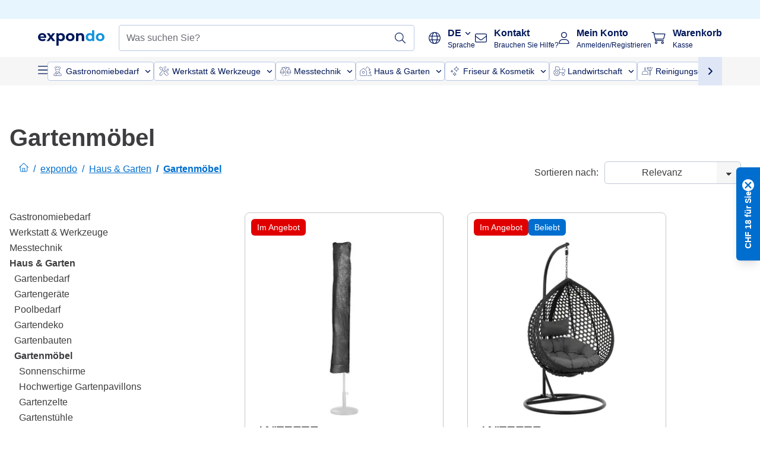

--- FILE ---
content_type: text/css; charset=UTF-8
request_url: https://www.expondo.ch/_nuxt/css/e02762d.css
body_size: 789
content:
.display-none{display:none}.text-black,.text-black--variant{color:var(--c-dark)!important}.bg-black,.bg-black--variant{background-color:var(--c-dark)!important}.text-white,.text-white--variant{color:var(--c-white)!important}.bg-white,.bg-white--variant{background-color:var(--c-white)!important}.text-primary{color:var(--c-primary)!important}.text-primary--variant{color:var(--c-primary-variant)!important}.bg-primary{background-color:var(--c-primary)!important}.bg-primary--variant{background-color:var(--c-primary-variant)!important}.text-secondary{color:var(--c-secondary)!important}.text-secondary--variant{color:var(--c-secondary-variant)!important}.bg-secondary{background-color:var(--c-secondary)!important}.bg-secondary--variant{background-color:var(--c-secondary-variant)!important}.text-light{color:var(--c-light)!important}.text-light--variant{color:var(--c-light-variant)!important}.bg-light{background-color:var(--c-light)!important}.bg-light--variant{background-color:var(--c-light-variant)!important}.text-dark{color:var(--c-dark)!important}.text-dark--variant{color:var(--c-dark-variant)!important}.bg-dark{background-color:var(--c-dark)!important}.bg-dark--variant{background-color:var(--c-dark-variant)!important}.text-info{color:var(--c-info)!important}.text-info--variant{color:var(--c-info-variant)!important}.bg-info{background-color:var(--c-info)!important}.bg-info--variant{background-color:var(--c-info-variant)!important}.text-success{color:var(--c-success)!important}.text-success--variant{color:var(--c-success-variant)!important}.bg-success{background-color:var(--c-success)!important}.bg-success--variant{background-color:var(--c-success-variant)!important}.text-warning{color:var(--c-warning)!important}.text-warning--variant{color:var(--c-warning-variant)!important}.bg-warning{background-color:var(--c-warning)!important}.bg-warning--variant{background-color:var(--c-warning-variant)!important}.text-danger{color:var(--c-danger)!important}.text-danger--variant{color:var(--c-danger-variant)!important}.bg-danger{background-color:var(--c-danger)!important}.bg-danger--variant{background-color:var(--c-danger-variant)!important}.sf-sidebar__aside{bottom:0;bottom:var(--sidebar-bottom,0);box-shadow:0 4px 11px rgba(29,31,34,.1);box-shadow:var(--sidebar-box-shadow,0 4px 11px rgba(29,31,34,.1));left:0;left:var(--sidebar-left,0);position:fixed;right:0;right:var(--sidebar-right,0);top:0;top:var(--sidebar-top,0);width:var(--sidebar-width);z-index:1;z-index:var(--sidebar-z-index,1)}.sf-sidebar__aside,.sf-sidebar__content{box-sizing:border-box;display:flex;flex-direction:column;height:100%}.sf-sidebar__content{color:var(--sidebar-content-color,var(--c-text));display:var(--sidebar-content-display,flex);flex-direction:var(--sidebar-content-flex-direction,column);font:var(--sidebar-content-font,var(--sidebar-content-font-weight,var(--font-weight--medium)) var(--sidebar-content-font-size,var(--font-size--base))/1.6 var(--sidebar-content-font-family,var(--font-family--secondary)));font:var(--sidebar-content-font,var(--sidebar-content-font-weight,var(--font-weight--medium)) var(--sidebar-content-font-size,var(--font-size--base))/var(--sidebar-content-font-line-height,1.6) var(--sidebar-content-font-family,var(--font-family--secondary)));overflow:auto;scrollbar-color:var(--c-gray-variant) var(--c-light);scrollbar-width:thin;width:var(--sidebar-content-width)}.sf-sidebar__content::-webkit-scrollbar{width:0}@media(min-width:1024px){.sf-sidebar{--sidebar-width:25.5rem;--sidebar-content-padding:var(--spacer-base) var(--spacer-xl)}.sf-sidebar--right{--sidebar-left:auto;--sidebar-right:0;--sidebar-circle-icon-top:var(--spacer-sm);--sidebar-content-padding:var(--spacer-base)}}.display-none[data-v-5a5d0d3c]{display:none}.text-black--variant[data-v-5a5d0d3c],.text-black[data-v-5a5d0d3c]{color:var(--c-dark)!important}.bg-black--variant[data-v-5a5d0d3c],.bg-black[data-v-5a5d0d3c]{background-color:var(--c-dark)!important}.text-white--variant[data-v-5a5d0d3c],.text-white[data-v-5a5d0d3c]{color:var(--c-white)!important}.bg-white--variant[data-v-5a5d0d3c],.bg-white[data-v-5a5d0d3c]{background-color:var(--c-white)!important}.text-primary[data-v-5a5d0d3c]{color:var(--c-primary)!important}.text-primary--variant[data-v-5a5d0d3c]{color:var(--c-primary-variant)!important}.bg-primary[data-v-5a5d0d3c]{background-color:var(--c-primary)!important}.bg-primary--variant[data-v-5a5d0d3c]{background-color:var(--c-primary-variant)!important}.text-secondary[data-v-5a5d0d3c]{color:var(--c-secondary)!important}.text-secondary--variant[data-v-5a5d0d3c]{color:var(--c-secondary-variant)!important}.bg-secondary[data-v-5a5d0d3c]{background-color:var(--c-secondary)!important}.bg-secondary--variant[data-v-5a5d0d3c]{background-color:var(--c-secondary-variant)!important}.text-light[data-v-5a5d0d3c]{color:var(--c-light)!important}.text-light--variant[data-v-5a5d0d3c]{color:var(--c-light-variant)!important}.bg-light[data-v-5a5d0d3c]{background-color:var(--c-light)!important}.bg-light--variant[data-v-5a5d0d3c]{background-color:var(--c-light-variant)!important}.text-dark[data-v-5a5d0d3c]{color:var(--c-dark)!important}.text-dark--variant[data-v-5a5d0d3c]{color:var(--c-dark-variant)!important}.bg-dark[data-v-5a5d0d3c]{background-color:var(--c-dark)!important}.bg-dark--variant[data-v-5a5d0d3c]{background-color:var(--c-dark-variant)!important}.text-info[data-v-5a5d0d3c]{color:var(--c-info)!important}.text-info--variant[data-v-5a5d0d3c]{color:var(--c-info-variant)!important}.bg-info[data-v-5a5d0d3c]{background-color:var(--c-info)!important}.bg-info--variant[data-v-5a5d0d3c]{background-color:var(--c-info-variant)!important}.text-success[data-v-5a5d0d3c]{color:var(--c-success)!important}.text-success--variant[data-v-5a5d0d3c]{color:var(--c-success-variant)!important}.bg-success[data-v-5a5d0d3c]{background-color:var(--c-success)!important}.bg-success--variant[data-v-5a5d0d3c]{background-color:var(--c-success-variant)!important}.text-warning[data-v-5a5d0d3c]{color:var(--c-warning)!important}.text-warning--variant[data-v-5a5d0d3c]{color:var(--c-warning-variant)!important}.bg-warning[data-v-5a5d0d3c]{background-color:var(--c-warning)!important}.bg-warning--variant[data-v-5a5d0d3c]{background-color:var(--c-warning-variant)!important}.text-danger[data-v-5a5d0d3c]{color:var(--c-danger)!important}.text-danger--variant[data-v-5a5d0d3c]{color:var(--c-danger-variant)!important}.bg-danger[data-v-5a5d0d3c]{background-color:var(--c-danger)!important}.bg-danger--variant[data-v-5a5d0d3c]{background-color:var(--c-danger-variant)!important}.sf-sidebar[data-v-5a5d0d3c]{--sidebar-z-index:50;--overlay-z-index:50;--sidebar-content-padding:var(--spacer-lg) var(--spacer-base)}@media(min-width:1024px){.sf-sidebar[data-v-5a5d0d3c]{--sidebar-content-width:700px;--sidebar-width:700px}}[data-v-5a5d0d3c] .sf-sidebar__content{overflow:visible;overflow:initial;overflow-x:hidden}.display-none[data-v-f3ffd7e6]{display:none}.text-black--variant[data-v-f3ffd7e6],.text-black[data-v-f3ffd7e6]{color:var(--c-dark)!important}.bg-black--variant[data-v-f3ffd7e6],.bg-black[data-v-f3ffd7e6]{background-color:var(--c-dark)!important}.text-white--variant[data-v-f3ffd7e6],.text-white[data-v-f3ffd7e6]{color:var(--c-white)!important}.bg-white--variant[data-v-f3ffd7e6],.bg-white[data-v-f3ffd7e6]{background-color:var(--c-white)!important}.text-primary[data-v-f3ffd7e6]{color:var(--c-primary)!important}.text-primary--variant[data-v-f3ffd7e6]{color:var(--c-primary-variant)!important}.bg-primary[data-v-f3ffd7e6]{background-color:var(--c-primary)!important}.bg-primary--variant[data-v-f3ffd7e6]{background-color:var(--c-primary-variant)!important}.text-secondary[data-v-f3ffd7e6]{color:var(--c-secondary)!important}.text-secondary--variant[data-v-f3ffd7e6]{color:var(--c-secondary-variant)!important}.bg-secondary[data-v-f3ffd7e6]{background-color:var(--c-secondary)!important}.bg-secondary--variant[data-v-f3ffd7e6]{background-color:var(--c-secondary-variant)!important}.text-light[data-v-f3ffd7e6]{color:var(--c-light)!important}.text-light--variant[data-v-f3ffd7e6]{color:var(--c-light-variant)!important}.bg-light[data-v-f3ffd7e6]{background-color:var(--c-light)!important}.bg-light--variant[data-v-f3ffd7e6]{background-color:var(--c-light-variant)!important}.text-dark[data-v-f3ffd7e6]{color:var(--c-dark)!important}.text-dark--variant[data-v-f3ffd7e6]{color:var(--c-dark-variant)!important}.bg-dark[data-v-f3ffd7e6]{background-color:var(--c-dark)!important}.bg-dark--variant[data-v-f3ffd7e6]{background-color:var(--c-dark-variant)!important}.text-info[data-v-f3ffd7e6]{color:var(--c-info)!important}.text-info--variant[data-v-f3ffd7e6]{color:var(--c-info-variant)!important}.bg-info[data-v-f3ffd7e6]{background-color:var(--c-info)!important}.bg-info--variant[data-v-f3ffd7e6]{background-color:var(--c-info-variant)!important}.text-success[data-v-f3ffd7e6]{color:var(--c-success)!important}.text-success--variant[data-v-f3ffd7e6]{color:var(--c-success-variant)!important}.bg-success[data-v-f3ffd7e6]{background-color:var(--c-success)!important}.bg-success--variant[data-v-f3ffd7e6]{background-color:var(--c-success-variant)!important}.text-warning[data-v-f3ffd7e6]{color:var(--c-warning)!important}.text-warning--variant[data-v-f3ffd7e6]{color:var(--c-warning-variant)!important}.bg-warning[data-v-f3ffd7e6]{background-color:var(--c-warning)!important}.bg-warning--variant[data-v-f3ffd7e6]{background-color:var(--c-warning-variant)!important}.text-danger[data-v-f3ffd7e6]{color:var(--c-danger)!important}.text-danger--variant[data-v-f3ffd7e6]{color:var(--c-danger-variant)!important}.bg-danger[data-v-f3ffd7e6]{background-color:var(--c-danger)!important}.bg-danger--variant[data-v-f3ffd7e6]{background-color:var(--c-danger-variant)!important}.product-badge--popular[data-v-f3ffd7e6]{--tw-bg-opacity:1;background-color:#006ece;background-color:rgba(0,110,206,var(--tw-bg-opacity))}.product-badge--new[data-v-f3ffd7e6]{--tw-bg-opacity:1;background-color:#008227;background-color:rgba(0,130,39,var(--tw-bg-opacity))}.product-badge--sale[data-v-f3ffd7e6]{--tw-bg-opacity:1;background-color:#e00000;background-color:rgba(224,0,0,var(--tw-bg-opacity))}.product-badge--bware[data-v-f3ffd7e6]{--tw-bg-opacity:1;background-color:#304b9a;background-color:rgba(48,75,154,var(--tw-bg-opacity))}.product-badge--top-rated[data-v-f3ffd7e6]{--tw-bg-opacity:1;background-color:#3e3e40;background-color:rgba(62,62,64,var(--tw-bg-opacity))}.product-badge--black-friday[data-v-f3ffd7e6]{--tw-bg-opacity:1;background-color:#1a1a1a;background-color:rgba(26,26,26,var(--tw-bg-opacity))}.product-badge--cyber-week[data-v-f3ffd7e6]{color:#1a1a1a;color:rgba(26,26,26,var(--tw-text-opacity))}.product-badge--cyber-week[data-v-f3ffd7e6],.product-badge--secondary-medium[data-v-f3ffd7e6]{--tw-bg-opacity:1;--tw-text-opacity:1;background-color:#7acaff;background-color:rgba(122,202,255,var(--tw-bg-opacity))}.product-badge--hot-deal[data-v-f3ffd7e6],.product-badge--secondary-medium[data-v-f3ffd7e6]{color:#00175a;color:rgba(0,23,90,var(--tw-text-opacity))}.product-badge--hot-deal[data-v-f3ffd7e6]{--tw-bg-opacity:1;--tw-text-opacity:1;background-color:#facf00;background-color:rgba(250,207,0,var(--tw-bg-opacity))}.display-none[data-v-84e857aa]{display:none}.text-black--variant[data-v-84e857aa],.text-black[data-v-84e857aa]{color:var(--c-dark)!important}.bg-black--variant[data-v-84e857aa],.bg-black[data-v-84e857aa]{background-color:var(--c-dark)!important}.text-white--variant[data-v-84e857aa],.text-white[data-v-84e857aa]{color:var(--c-white)!important}.bg-white--variant[data-v-84e857aa],.bg-white[data-v-84e857aa]{background-color:var(--c-white)!important}.text-primary[data-v-84e857aa]{color:var(--c-primary)!important}.text-primary--variant[data-v-84e857aa]{color:var(--c-primary-variant)!important}.bg-primary[data-v-84e857aa]{background-color:var(--c-primary)!important}.bg-primary--variant[data-v-84e857aa]{background-color:var(--c-primary-variant)!important}.text-secondary[data-v-84e857aa]{color:var(--c-secondary)!important}.text-secondary--variant[data-v-84e857aa]{color:var(--c-secondary-variant)!important}.bg-secondary[data-v-84e857aa]{background-color:var(--c-secondary)!important}.bg-secondary--variant[data-v-84e857aa]{background-color:var(--c-secondary-variant)!important}.text-light[data-v-84e857aa]{color:var(--c-light)!important}.text-light--variant[data-v-84e857aa]{color:var(--c-light-variant)!important}.bg-light[data-v-84e857aa]{background-color:var(--c-light)!important}.bg-light--variant[data-v-84e857aa]{background-color:var(--c-light-variant)!important}.text-dark[data-v-84e857aa]{color:var(--c-dark)!important}.text-dark--variant[data-v-84e857aa]{color:var(--c-dark-variant)!important}.bg-dark[data-v-84e857aa]{background-color:var(--c-dark)!important}.bg-dark--variant[data-v-84e857aa]{background-color:var(--c-dark-variant)!important}.text-info[data-v-84e857aa]{color:var(--c-info)!important}.text-info--variant[data-v-84e857aa]{color:var(--c-info-variant)!important}.bg-info[data-v-84e857aa]{background-color:var(--c-info)!important}.bg-info--variant[data-v-84e857aa]{background-color:var(--c-info-variant)!important}.text-success[data-v-84e857aa]{color:var(--c-success)!important}.text-success--variant[data-v-84e857aa]{color:var(--c-success-variant)!important}.bg-success[data-v-84e857aa]{background-color:var(--c-success)!important}.bg-success--variant[data-v-84e857aa]{background-color:var(--c-success-variant)!important}.text-warning[data-v-84e857aa]{color:var(--c-warning)!important}.text-warning--variant[data-v-84e857aa]{color:var(--c-warning-variant)!important}.bg-warning[data-v-84e857aa]{background-color:var(--c-warning)!important}.bg-warning--variant[data-v-84e857aa]{background-color:var(--c-warning-variant)!important}.text-danger[data-v-84e857aa]{color:var(--c-danger)!important}.text-danger--variant[data-v-84e857aa]{color:var(--c-danger-variant)!important}.bg-danger[data-v-84e857aa]{background-color:var(--c-danger)!important}.bg-danger--variant[data-v-84e857aa]{background-color:var(--c-danger-variant)!important}.extra-guarantee__conditions li[data-v-84e857aa]{margin-left:1.5rem}